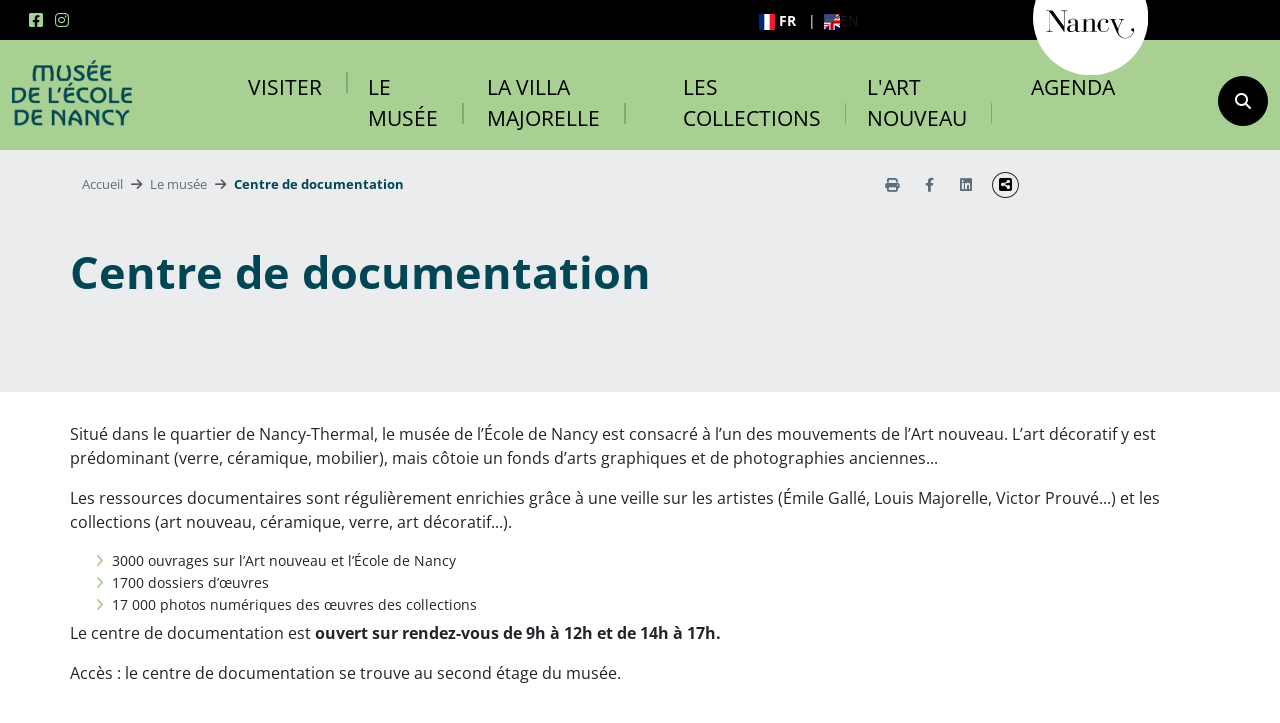

--- FILE ---
content_type: text/html; charset=utf-8
request_url: https://musee-ecole-de-nancy.nancy.fr/le-musee/centre-de-documentation
body_size: 5191
content:
<!DOCTYPE html>
<html dir="ltr" lang="fr-FR">
<head>

<meta charset="utf-8">
<!-- 
	This website is powered by TYPO3 - inspiring people to share!
	TYPO3 is a free open source Content Management Framework initially created by Kasper Skaarhoj and licensed under GNU/GPL.
	TYPO3 is copyright 1998-2026 of Kasper Skaarhoj. Extensions are copyright of their respective owners.
	Information and contribution at https://typo3.org/
-->


<link rel="icon" href="https://musee-ecole-de-nancy.nancy.fr/typo3conf/ext/dsit_confignanminisites/Resources/Public/Images/MEN/favicon.png" type="image/png">

<meta http-equiv="x-ua-compatible" content="IE=10" />
<meta name="generator" content="TYPO3 CMS" />
<meta name="twitter:card" content="summary" />


<link rel="stylesheet" href="https://musee-ecole-de-nancy.nancy.fr/typo3conf/ext/news/Resources/Public/Css/news-basic.css?1650992832" media="all">
<link rel="stylesheet" href="https://musee-ecole-de-nancy.nancy.fr/typo3temp/assets/css/7015c8c4ac5ff815b57530b221005fc6.css?1694697176" media="all">
<link rel="stylesheet" href="https://static.grandnancy.eu/GDN/libs/bootstrap/5.3/css/bootstrap.min.css" media="all">
<link rel="stylesheet" href="https://static.grandnancy.eu/GDN/fonts/FontAwesome/6.4.2/css/all.css" media="all">
<link rel="stylesheet" href="https://static.grandnancy.eu/GDN/libs/swiper/8.4.2/swiper-bundle.min.css" media="all">
<link rel="stylesheet" href="https://static.grandnancy.eu/GDN/libs/fancybox/5.0_fancybox.css" media="all">
<link rel="stylesheet" href="/typo3conf/ext/dsit_confignanminisites/Resources/Public/Css/main.css?1758275311" media="all">
<link rel="stylesheet" href="/typo3conf/ext/dsit_confignanminisites/Resources/Public/Css/main_men.css?1758271323" media="all">
<link rel="stylesheet" href="https://static.grandnancy.eu/GDN/RGPD/override_tarteaucitron.css" media="all">



<script src="https://static.grandnancy.eu/GDN/libs/jquery/3.7.1.min.js"></script>
<script src="https://static.grandnancy.eu/GDN/libs/jquery/lazyload/1.9.1.min.js"></script>


<title> Centre de documentation&nbsp;-&nbsp;Le musée — Musée de l'école de Nancy - Ville de Nancy </title><meta name="viewport" content="width=device-width, initial-scale=1, user-scalable=yes, shrink-to-fit=no" /><meta name="site" content="men"/>			
			<script type="text/javascript" src="https://static.grandnancy.eu/GDN/RGPD/tarteaucitron/tarteaucitron.min.js"></script>
			<script type="text/javascript" defer>
				var matomoId = "44"; //4
			</script>
			<script type="text/javascript" src="https://static.grandnancy.eu/GDN/RGPD/init_script_cookies_nancy.js" defer></script>
			<script type="text/javascript" defer>
				//(tarteaucitron.job = tarteaucitron.job || []).push('youtube');
			</script> 
<link rel="canonical" href="https://musee-ecole-de-nancy.nancy.fr/le-musee/centre-de-documentation"/>
</head>
<body>
<a class="evitement" href="#contenu">Aller au contenu</a>

<!-- ALERTE -->



	


<div class="news">
	
	<!--TYPO3SEARCH_end-->
	
			
		
	<!--TYPO3SEARCH_begin-->

</div>


<header class="container-fluid" role="banner">

	<div class="row" id="h_top">
		<div class="col-2 col-md-5 col-xl-7">
			<div class="reseaux_sociaux">
				<!-- Mobile -->
				<div class="dropdown d-md-none">
				  <button class="dropdown-toggle" type="button" id="dropdown_button_rs" data-bs-toggle="dropdown" aria-expanded="false">
					<p class="sr-only"> Suivez-nous sur les réseaux</p>
				  </button>
				  <ul class="dropdown-menu" aria-labelledby="dropdown_button_rs">
					<li class="facebook">
						<a class="dropdown-item" href="https://www.facebook.com/menancy54" target="_blank">
							Facebook
						</a>
					</li>
					<li class="instagram">
						<a class="dropdown-item" href="https://www.instagram.com/museeecoledenancy/" target="_blank">
							Instagram
						</a>
					</li>
				  </ul>
				</div>
				<!-- tablette + ordi -->
				<p class="sr-only"> Suivez-nous sur les réseaux</p>
				<ul class="d-none d-md-block">
					<li class="facebook">
						<a href="https://www.facebook.com/menancy54" target="_blank">
							<span class="sr-only">Facebook</span>
						</a>
					</li>
					<li class="instagram">
						<a href="https://www.instagram.com/museeecoledenancy/" target="_blank">
							<span class="sr-only">Instagram</span>
						</a>
					</li>
				</ul>
			</div>
		</div>
		<div class="col">
			<div class="logo_nancy">
				<a href="https://www.nancy.fr/" target="_blank" title="Ville de Nancy">
					<img alt="Ville de Nancy" src="/fileadmin/Commun/logo-vdn-rond.svg">
				</a>
			</div>
			
				<div class="row float-right">
					<div class="col-12">
						<ul id="language_menu" class="language-menu">
							
								<li class="active ">
									
											<a href="/le-musee/centre-de-documentation" hreflang="fr-FR" title="French">
												<span class="t3js-icon icon icon-size-small icon-state-default icon-flags-fr" data-identifier="flags-fr">
	<span class="icon-markup">
<img src="/typo3/sysext/core/Resources/Public/Icons/Flags/FR.png" width="16" height="16" alt="" />
	</span>
	
</span>
												<span>fr</span>
											</a>
										
								</li>
							
								<li class=" text-muted">
									
											<span class="t3js-icon icon icon-size-small icon-state-default icon-flags-en-us-gb" data-identifier="flags-en-us-gb">
	<span class="icon-markup">
<img src="/typo3/sysext/core/Resources/Public/Icons/Flags/en-us-gb.png" width="16" height="16" alt="" />
	</span>
	
</span>
											<span>en</span>
										
								</li>
							
						</ul>
					</div>		
				</div>
			
		</div>
	</div>
	
	<div class="row" id="h_main">
		<div class="col-6 col-md-2">
			<a href="/" title="Page d'accueil">
				<img src="/fileadmin/MEN/Logos/logo-men.png" alt="Musée de l'école de Nancy"/>
			</a>
		</div>
		<div class="col-6 col-md align-items-center d-flex">
			<div class="d-none d-xl-flex" id="menu_desk_content">
				<ul><li class="lien_menu"><a href="/visiter">Visiter</a></li><li class="lien_menu lien_menu_actif"><a href="/le-musee">Le musée</a></li><li class="lien_menu"><a href="/la-villa-majorelle">La Villa Majorelle</a></li><li class="lien_menu"><a href="/les-collections">Les collections</a></li><li class="lien_menu"><a href="/lart-nouveau">L'Art nouveau</a></li><li class="lien_menu"><a href="/visiter/agenda">Agenda</a></li></ul>
				<!-- RECHERCHE -->
				<a href="/recherche" aria-label="recherche" title="recherche" class="btn-recherche">
					<i id="icone_recherche" class="fas fa-search" aria-hidden="true"></i>
				</a>
			</div>
			
			<!-- MENU MOBILE -->
			<div id="menu_mobile" class="d-xl-none">
				<div class="d-flex align-items-center justify-content-center">
					<div id="menu_icone">
						<span></span>
						<span></span>
						<span></span>
						<span></span>
					</div>
					<span class="sr-only">Ouvrir ou fermer le menu</span>
				</div>
			</div>
		</div>
		<nav id="menu" class="d-none" role="navigation">
			<ul><li class="lien_menu"><a href="/visiter">Visiter</a></li><li class="lien_menu lien_menu_actif"><a href="/le-musee">Le musée</a></li><li class="lien_menu"><a href="/la-villa-majorelle">La Villa Majorelle</a></li><li class="lien_menu"><a href="/les-collections">Les collections</a></li><li class="lien_menu"><a href="/lart-nouveau">L'Art nouveau</a></li><li class="lien_menu"><a href="/visiter/agenda">Agenda</a></li></ul>
			<!-- RECHERCHE -->
			<a href="/recherche" aria-label="recherche" title="recherche" class="btn-recherche">
				<i id="icone_recherche" class="fas fa-search" aria-hidden="true"></i>
			</a>
		</nav>
	</div>
            
</header>
<!-- Layout CONTENU -->
<div class="contenu_haut container-fluid">
	<div class="row">
		<div class="col-12">
			<div class="container-fluid container-xl">
				<div class="row">
					<!-- BREADCRUMB -->
					<div class="col-8 d-none d-md-block">
						<nav aria-label="breadcrumb" id="nav-breadcrumb">
							<span class="sr-only">Vous êtes ici : </span>
							<ul class="breadcrumb"><li class="breadcrumb-item"><a href="/">Accueil</a></li><li class="breadcrumb-item"><a href="/le-musee" target="_self" title="Le musée">Le musée</a></li><li class="breadcrumb-item active" aria-current="page">Centre de documentation</li></ul>
						</nav>			
					</div>
					<!-- FIN BREADCRUMB -->
					
					<!--- OUTILS DE PARTAGE --->
					<div class="col-4 d-none d-md-flex outils">
						<ul>
							<li>
								<button title="Imprimer cette page" onclick="window.print();" type="button" class="" data-bs-toggle="tooltip" data-bs-placement="bottom">
									<i class="fa fa-solid fa-print" aria-hidden="true"></i>
								</button>
							</li>
							<li>
								<button title="Partager sur Facebook (lien externe)" onclick="return fbs_click()" type="button" class="" data-bs-toggle="tooltip" data-bs-placement="bottom">
									<i class="fa-brands fa-facebook-f" aria-hidden="true"></i>
								</button>
							</li>
							<li>
								<button title="Partager sur LinkedIn (lien externe)" onclick="return linkedins_click()" type="button" class="" data-bs-toggle="tooltip" data-bs-placement="bottom">
									<i class="fa-brands fa-linkedin" aria-hidden="true"></i>
								</button>								

							</li>
							<li class="dropdown">
								<button class="dropdown-toggle" type="button" id="dropdown_button_share" data-bs-toggle="dropdown" aria-expanded="false" aria-haspopup="true">
									<p class="sr-only">Partager cette page</p>
								</button>
								<ul class="dropdown-menu" aria-labelledby="dropdown_button_share">
									<li class="email">
										<button title="Partager cette page par e-mail" onclick="return mails_click()" type="button" class="" data-bs-toggle="tooltip" data-bs-placement="bottom">
											Courriel
										</button>
									</li>
									<!-- <li class="twitter">
										<button title="Partager sur Twitter (lien externe)" onclick="return twitters_click()" type="button" class="" data-bs-toggle="tooltip" data-bs-placement="bottom">
											X (Twitter)
										</button>									
									</li> -->
									<li class="viadeo">
										<button title="Partager sur Viadeo (lien externe)" onclick="return viadeos_click()" type="button" class="" data-bs-toggle="tooltip" data-bs-placement="bottom">
											Viadeo
										</button>
									</li>
								</ul>
							</li>
						</ul>
						<!--- FIN OUTILS DE PARTAGE --->
					</div>
				</div>
			</div>
		</div>
	</div>
</div>


<div class="container-fluid mb-5">
	<main>
		<div class="row" id="parent_subcontent">        
			<div class="col-12" id="main_content" role="main">
				<a id="contenu" tabindex="-1"></a>
					
<!-- template -->
<div class="row">
	<!-- TITRE -->
	<div class="col-12">
		<div class="header_page">
			<div class="container p-2 p-md-0">
				<h1>Centre de documentation</h1>
				
				
			</div>
		</div>
	</div>
	<!-- FIN TITRE -->
</div>


<div class="row">
	
		<div class="col-12">
			<div class="pleine_page_avant">
				<div class="row">
					

<div class="col-12"><div id="c1734" class="frame frame-default frame-type-text frame-layout-0"><div class="container-lg p-0"><div class="row "><div class="col-12"><p>Situé dans le quartier de Nancy-Thermal, le musée de l’École de Nancy est consacré à l’un des mouvements de l’Art nouveau. L’art décoratif y est prédominant (verre, céramique, mobilier), mais côtoie un fonds d’arts graphiques et de photographies anciennes...</p><p>Les ressources documentaires sont régulièrement enrichies grâce à une veille sur les artistes (Émile Gallé, Louis Majorelle, Victor Prouvé...) et les collections (art nouveau, céramique, verre, art décoratif...).</p><ul><li>3000 ouvrages sur l’Art nouveau et l’École de Nancy</li><li>1700 dossiers d’œuvres</li><li>17 000 photos numériques des œuvres des collections</li></ul><p>Le centre de documentation est&nbsp;<strong>ouvert sur rendez-vous de 9h à 12h et de 14h à 17h.</strong></p><p>Accès : le centre de documentation se trouve au second étage du musée.</p></div></div></div></div></div>



<div class="col-12"><div id="c1735" class="frame frame-default frame-type-text frame-layout-0"><div class="container-lg p-0"><div class="row "><div class="col-12"><h3 class="">
                Contact
            </h3></div></div><div class="row "><div class="col-12"><div class="encadre"><p><strong>Centre de documentation</strong><br> 36-38 rue du Sergent Blandan<br> 54000 Nancy<br> 03 83 85 31 72<br><a href="mailto:menancy@nancy.fr">menancy@nancy.fr</a></p></div><p>&nbsp;</p></div></div></div></div></div>



<div class="col-12"><div id="c1946" class="frame frame-default frame-type-shortcut frame-layout-0"><div class="container-lg p-0"><div class="row "><div class="col-12"><div class="col-12"><div id="c1945" class="frame frame-default frame-type-textpic frame-layout-16"><div class="container-lg p-0"><div class="row g-0"><div class="col-12"><div class="ce-textpic ce-left ce-intext   "><!-- <div class="container-lg p-md-0"> --><div class="row"><div class="col"><div class="ce-gallery" data-ce-columns="1" data-ce-images="1"><div class="ce-row"><div class="ce-column"><figure class="image"><img src="https://musee-ecole-de-nancy.nancy.fr/fileadmin/MBA/PDF/CentresDocumentationMuseesNancy.jpg" 
				sizes="100vw" 
				srcset="https://musee-ecole-de-nancy.nancy.fr/fileadmin/_processed_/1/1/csm_CentresDocumentationMuseesNancy_b905d41339.jpg 360w, 
						https://musee-ecole-de-nancy.nancy.fr/fileadmin/_processed_/1/1/csm_CentresDocumentationMuseesNancy_f4a41461b9.jpg 715w,
						https://musee-ecole-de-nancy.nancy.fr/fileadmin/MBA/PDF/CentresDocumentationMuseesNancy.jpg 1200w"
				class="image-embed-item d-none d-lg-block"  
				title="" 
				alt="Les centres de documentation des musées de Nancy" 
				loading="lazy"
				decoding="async"
				style="width:auto;max-width:100%;height:auto;"
				/><img src="https://musee-ecole-de-nancy.nancy.fr/fileadmin/MBA/PDF/CentresDocumentationMuseesNancy.jpg" 
				sizes="100vw" 
				srcset="https://musee-ecole-de-nancy.nancy.fr/fileadmin/_processed_/1/1/csm_CentresDocumentationMuseesNancy_b905d41339.jpg 360w, 
						https://musee-ecole-de-nancy.nancy.fr/fileadmin/_processed_/1/1/csm_CentresDocumentationMuseesNancy_f4a41461b9.jpg 715w,
						https://musee-ecole-de-nancy.nancy.fr/fileadmin/MBA/PDF/CentresDocumentationMuseesNancy.jpg 1200w"
				class="image-embed-item d-lg-none"  
				title="" 
				alt="Les centres de documentation des musées de Nancy" 
				loading="lazy"
				decoding="async"
				style="width:auto;max-width:100%;height:auto;"
				/></figure></div></div></div><div class="ce-bodytext"><h2>Les centres de documentation des musées de Nancy</h2><p>Le musée des Beaux-Arts, le palais des ducs de Lorraine – Musée lorrain et le musée de l’École de Nancy disposent chacun d’un centre de documentation sur leurs collections.</p><p><a href="https://musee-ecole-de-nancy.nancy.fr/fileadmin/MBA/PDF/Depliant_centre_documentation_VF_compressed-2.pdf">Télécharger le dépliant (.pdf)</a></p></div></div></div><!-- </div> --></div></div></div></div></div></div></div></div></div></div></div>


				</div>
			</div>
		</div>
	
	
	
	<div class="col-12 col-lg-4 colonne_gauche">
		<!-- CONTENU GAUCHE -->
		<div class="row">
			
		</div>
		<!-- FIN CONTENU GAUCHE -->
	</div>
		
		
	
	
	
		
</div>
	
	<div class="clearer"></div>


			</div>
		</div>
	</main>
</div>
<!-- container -->

<div id="haut-page">
	<a href="#h_top" title="Retour en haut de page">
		<span class="sr-only">Retour en haut de page</span>
	</a>
</div>
		

<footer class="d-print-none container-fluid" role="contentinfo">
	<div class="container">
		<div class="row">
			<div class="col-12 col-lg-9">
				<div class="row">
					<div class="col-12 col-md-2 footer-logo">
						<!-- LOGO -->
						<a href="/" title="Page d'accueil">
							<img src="/fileadmin/MEN/Logos/logo-men.png" alt="Musée de l'école de Nancy"/>
						</a>
					</div>
					<div class="col-12 col-md-4 footer-infos">
						<div class="row">
							

<div class="col-12"><div id="c110" class="frame frame-default frame-type-html frame-layout-0"><div class="container-lg p-0"><div class="row "><div class="col-12"><address><span class="adresse"> 
    36-38, rue du Sergent Blandan<br>54000 Nancy 
  </span><span class="telephone">&nbsp;Téléphone : <a href="tel:03 83 85 30 01">03 83 85 30 01</a></span><span class="email"><a href="mailto:menancy@nancy.fr">Nous contacter</a></span><span class="infos-complementaire"> OUVERT DU MERCREDI AU DIMANCHE, DE 10H À 18H.<br/>
FERMÉ LES LUNDIS ET MARDIS, LES 1ER JANVIER, 1ER MAI, 14 JUILLET, 1ER NOVEMBRE ET 25 DÉCEMBRE. </span></address></div></div></div></div></div>


						</div>
					</div>
					<div class="col-12 col-md-3">
						<div class="row">
							<ul class="liens"><li><a href="/visiter/agenda" target="_self">Agenda</a></li><li><a href="/plan-du-site" target="_self">Plan du site</a></li><li><a href="/mentions-legales" target="_self">Mentions légales</a></li><li><a href="/accessibilite-non-conforme" target="_self">Accessibilité : non conforme</a></li><li><a href="/politique-de-gestion-des-cookies-et-traceurs" target="_self">Politique de gestion des cookies et traceurs</a></li><li><button onclick="tarteaucitron.userInterface.openPanel();return false;" class="btn-cookies">Gestion des cookies</button></li></ul>
						</div>
					</div>
					<div class="col-12 col-md-3">
						<a href="/espace-presse" class="lien-bouton">Espace presse</a>
						<!-- LOGO -->
						<a href="https://nancy.fr" title="Site de la Ville de Nancy" class="footer-logo-nancy" target=_blank">
							<img src="/fileadmin/Commun/2018-logo-vdn.svg" alt="Ville de Nancy" />
						</a>
						<a href="https://www.culture.gouv.fr/Aides-demarches/Protections-labels-et-appellations/Appellation-Musee-de-France" title="Musées de France" class="footer-logo-nancy" target=_blank">
							<img src="/fileadmin/Commun/2022-logo-musee-de-france.svg" alt="Musée de France"  />
						</a>
					</div>
				</div>
			</div>
			
			<div class="col footer-newsletter">
				<div class="row">
					

<div class="col-12"><div id="c111" class="frame frame-default frame-type-html frame-layout-0"><div class="container-lg p-0"><div class="row "><div class="col-12"><div id="lettre"><h4 class="newsletter-titre">La lettre des musées de Nancy</h4><p class="inscription"><a href="/abonnement-a-la-newsletter">JE M'ABONNE</a></p></div></div></div></div></div></div>


				</div>
			</div>
		</div>
	</div>
</footer>
<script src="https://static.grandnancy.eu/GDN/libs/popper/2.11.8.min.js"></script>
<script src="https://static.grandnancy.eu/GDN/libs/bootstrap/5.3/js/bootstrap.min.js"></script>
<script src="https://static.grandnancy.eu/GDN/libs/swiper/8.4.2/swiper-bundle.min.js"></script>
<script src="https://static.grandnancy.eu/GDN/libs/fancybox/5.0_fancybox.umd.js"></script>
<script src="/typo3conf/ext/dsit_confignanminisites/Resources/Public/Js/script.js?1758268618"></script>



</body>
</html>

--- FILE ---
content_type: text/css
request_url: https://static.grandnancy.eu/GDN/RGPD/override_tarteaucitron.css
body_size: 1837
content:
#tarteaucitron {
	overflow-y:scroll;
}

#tarteaucitronRoot .tarteaucitronH2 {
	color:black !important;
	margin-bottom:.5rem !important;
}

#tarteaucitronRoot #tarteaucitronAlertBig {
	background-color:#f1f1f1 !important;
	color:#424745 !important; 
	/* border:1px solid #808080 !important; */
	border:1px solid #28394042 !important;
	width:auto !important;
	padding:1rem !important;
	margin:0 auto 1rem 1rem !important;
	width:350px !important;
	max-width:80vw !important;
}

#tarteaucitronAlertBig #tarteaucitronPrivacyUrl, #tarteaucitronAlertBig #tarteaucitronPrivacyUrlDialog, #tarteaucitronAlertBig #tarteaucitronDisclaimerAlert, #tarteaucitronAlertBig #tarteaucitronDisclaimerAlert strong {
	color:#424745 !important;
}

#tarteaucitronPersonalize {
	background:#424745 !important;
}

#tarteaucitron #tarteaucitronServices .tarteaucitronLine.tarteaucitronMainLine, #tarteaucitronClosePanel {
	background:white !important;
    /* border: 1px solid #808080 !important; */
    border: 1px solid transparent !important;
	border-bottom:0 !important;
}

#tarteaucitronRoot .tarteaucitronH1, #tarteaucitron #tarteaucitronInfo, #tarteaucitron #tarteaucitronServices .tarteaucitronDetails {
	color:#424745 !important;
	border:0 !important;
}

#tarteaucitronAlertSmall #tarteaucitronCookiesListContainer #tarteaucitronCookiesList .tarteaucitronTitle, #tarteaucitron #tarteaucitronServices .tarteaucitronTitle button, #tarteaucitron #tarteaucitronInfo, #tarteaucitron #tarteaucitronServices .tarteaucitronDetails, #tarteaucitronClosePanel {
	color:#424745 !important;
	background-color:white !important;
}

#tarteaucitron #tarteaucitronServices .tarteaucitronTitle button {
	text-transform:uppercase !important;
	font-size:16px !important;
}

#tarteaucitron .tarteaucitronBorder, .tarteaucitronSelfLink  {
	/* border:1px solid #808080 !important; */
	border:0 !important;
	border-top:0 !important;
}

.tarteaucitronSelfLink {
	top:0;
}

#tarteaucitron .tarteaucitronBorder {
	border-bottom:0 !important;
}

#tarteaucitron #tarteaucitronServices .tarteaucitronLine .tarteaucitronName {
	line-height:1.3;
}

#tarteaucitron .tarteaucitronH3 {
	margin-bottom:.3rem;
}

#tarteaucitron #tarteaucitronServices .tarteaucitronLine .tarteaucitronName a {
	text-decoration:underline;
	font-size:12px;
	font-weight:400;
	color:#333333 !important;
}

#tarteaucitronAlertSmall #tarteaucitronCookiesListContainer #tarteaucitronCookiesList .tarteaucitronHidden, #tarteaucitron #tarteaucitronServices .tarteaucitronHidden {
	background-color:white !important;
}

#tarteaucitron a {
	color:#424745 !important;
}

#tarteaucitron #tarteaucitronServices .tarteaucitronLine .tarteaucitronAsk .tarteaucitronAllow, #tarteaucitron #tarteaucitronServices .tarteaucitronLine .tarteaucitronAsk .tarteaucitronDeny, .tac_activate .tarteaucitronAllow {
	color:black !important;
	opacity:1 !important;
}

#tarteaucitronRoot a.tarteaucitronSelfLink {
	background-color:#565656 !important;
	padding:0 .5rem !important;
	/*left:-10000px!important;*/
	/*position: inherit;*/
    width: fit-content !important;
}

/*#tarteaucitronRoot a.tarteaucitronSelfLink img {
	max-width:100px;
	height:auto;
	background-color:#565656;
	padding: 0 .5rem !important;
}*/

#tarteaucitronRoot .tarteaucitronCross::before, #tarteaucitronRoot .tarteaucitronCheck::before {
    content: none !important;
}

#tarteaucitronRoot .tarteaucitronAllow:not(.tarteaucitronCTAButton), #tarteaucitronRoot .tarteaucitronDeny:not(.tarteaucitronCTAButton) {
    background: transparent !important;
    color: #424547 !important;
    display: inline-flex !important;
    align-items: center !important;
    position: relative !important;
    padding: 0 !important;
}

#tarteaucitronRoot .tarteaucitronAllow:not(.tarteaucitronCTAButton)::before, #tarteaucitronRoot .tarteaucitronDeny:not(.tarteaucitronCTAButton)::before {
    content: "" !important;
    display: block !important;
    flex-shrink: 0 !important;
    border: 1px solid #424547 !important;
    border-radius: 50% !important;
    width: 1.5rem !important;
    height: 1.5rem !important;
    margin-right: .5rem !important;
	background-color:white !important;
}

#tarteaucitronRoot .tarteaucitronAllow:not(.tarteaucitronCTAButton)::after, #tarteaucitronRoot .tarteaucitronDeny:not(.tarteaucitronCTAButton)::after {
    content: "" !important;
    display: block !important;
    background: #424547!important;
    border-radius: 50% !important;
    width: .75rem !important;
    height: .75rem !important;
    position: absolute !important;
    left: .375rem !important;
    opacity: 0 !important;
}

#tarteaucitronRoot .tarteaucitronIsDenied .tarteaucitronDeny::after, #tarteaucitronRoot .tarteaucitronIsAllowed .tarteaucitronAllow::after {
    opacity: 1 !important;
}

/*#tarteaucitron #tarteaucitronServices .tarteaucitronLine {
	background: transparent !important;
	border-left-width:3px !important;
}*/

#tarteaucitronRoot div#tarteaucitron {
	background-color:white;
	box-shadow: 0 0 35px #575757;
}

#tarteaucitron div#tarteaucitronServices {
    box-shadow: none !important;
	height:auto !important;
}

#tarteaucitronClosePanel {
	width:auto !important;
	padding:1rem !important;
	z-index:10;
}

#tarteaucitronRoot .tarteaucitronH1 {
	/* text-align:left !important; */
	padding: 0 1rem !important;
	margin:1rem 0 1.5rem !important;
}

.tarteaucitronPlus:before {
	content:"\f059" !important;
	font-family: 'Font Awesome 5 Free' !important;
	color:#424547 !important;
	margin-right:0.2rem;
	/* font-weight:400 !important; */
}

#tarteaucitron #tarteaucitronInfo {
	margin:0 0 2rem !important;
    padding:0 1rem !important;
	max-width:100% !important;
}

#tarteaucitron #tarteaucitronServices .tarteaucitronHidden div.tarteaucitronDetails.tarteaucitronInfoBox {
	border:1px solid lightgrey !important;
}

#tarteaucitron #tarteaucitronServices .tarteaucitronLine {
	border:0 !important;
	padding: 1rem 0 !important;
}

#tarteaucitron #tarteaucitronServices li[id^="tarteaucitronServicesTitle_"] {
	border-bottom: 1px solid #d3d3d3;
    margin: 0 1rem;
}

#tarteaucitron #tarteaucitronServices ul[id^="tarteaucitronServices_"] {
	margin-left:1rem;
}

#tarteaucitron #tarteaucitronServices ul[id^="tarteaucitronServices_"] .tarteaucitronLine {
	padding-top:0 !important;
}

#tarteaucitronMainLineOffset:after {
	content: " ";
    display: flex;
    width: 97%;
    background-color: lightgrey;
    height: 1px;
    margin-left: auto;
    margin-right: auto;
    position: relative;
    bottom: -15px;
}

#tarteaucitron ul li:before {
	content:none;
}

#tarteaucitron #tarteaucitronServices .tarteaucitronLine .tarteaucitronAsk {
	float: right !important;
}

#tarteaucitronAlertBig #tarteaucitronPersonalize {
	margin-top: .8rem;
	color:white !important;
	background:#424745 !important;
	padding: .5rem !important;
}

#tarteaucitron #tarteaucitronServices #tarteaucitronMainLineOffset.tarteaucitronLine .tarteaucitronAsk {
	position:relative !important;
}

#tarteaucitron #tarteaucitronClosePanel {
	background-color:#565656 !important;
	color:white !important;
	z-index:1234567891;
	cursor:pointer !important;
	border-radius:0 !important;
	right:0 !important;
	
	/*position:sticky !important;
	top:0;
	float:right;*/
}

#tarteaucitron #tarteaucitronClosePanel:hover {
	text-decoration:underline !important;
	background-color:#808080 !important;
}

#tarteaucitron #tarteaucitronInfo, #tarteaucitron #tarteaucitronServices .tarteaucitronDetails {
	z-index:21474833 !important;
}

html body #tarteaucitronRoot div#tarteaucitronSave {
	background:whitesmoke !important;
}

@media screen and (max-width: 767px) {
	#tarteaucitron #tarteaucitronServices #tarteaucitronMainLineOffset.tarteaucitronLine .tarteaucitronAsk {
		text-align: right !important;
		position:fixed !important;
		bottom:0;
		width: 97vw;
		margin: 0;
		background-color: lightgrey;
		padding: .8rem .8rem .4rem 0;
		z-index: 123456781;
		left: 0;
		
	}
	
	#tarteaucitron #tarteaucitronInfo {
		margin-bottom:0 !important;
	}
	
	#tarteaucitron #tarteaucitronClosePanel {
		/* position:fixed !important; */
		right:0 !important;
	}
	
	#tarteaucitron .tarteaucitronBorder {
		margin-bottom:6rem;
	}

	
	#tarteaucitron #tarteaucitronServices .tarteaucitronLine .tarteaucitronAsk .tarteaucitronAllow, 
	#tarteaucitron #tarteaucitronServices .tarteaucitronLine .tarteaucitronAsk .tarteaucitronDeny, 
	.tac_activate .tarteaucitronAllow {
		display:flex !important;
	}
	
	html body #tarteaucitronRoot #tarteaucitron .tarteaucitronAsk#tarteaucitronScrollbarAdjust {
		margin-bottom:0 !important;
	}
	
	html body #tarteaucitronRoot div#tarteaucitronSave {
		display:none;
	}

}



/****** OPT-OUT MATOMO *****/
#matomo-opt-out {
	background-color:#efefef;
	padding:1rem;
	margin-bottom:1rem;
}

#matomo-opt-out #trackVisits {
	margin-right:.5rem;
}
/****** FIN OPT-OUT MATOMO *****/

--- FILE ---
content_type: image/svg+xml
request_url: https://musee-ecole-de-nancy.nancy.fr/fileadmin/Commun/logo-vdn-rond.svg
body_size: 1869
content:
<?xml version="1.0" encoding="UTF-8"?>
<svg xmlns="http://www.w3.org/2000/svg" xmlns:xlink="http://www.w3.org/1999/xlink" version="1.1" x="0px" y="0px" width="147px" height="147px" viewBox="0 0 147 147" xml:space="preserve">
<g id="Calque_1" display="none">
	<rect x="-14.17334" y="-14.17334" display="inline" fill="#939598" width="175.34619" height="175.34619"></rect>
</g>
<g id="Calque_2">
	<circle fill="#FFFFFF" cx="73.5" cy="73.5" r="73.5"></circle>
	<g>
		<g>
			<defs>
				<rect id="SVGID_1_" x="11.00049" y="52.69824" width="124.99951" height="51.60254"></rect>
			</defs>
			<clipPath id="SVGID_2_">
				<use xlink:href="#SVGID_1_" overflow="visible"></use>
			</clipPath>
			<g clip-path="url(#SVGID_2_)">
				<defs>
					<rect id="SVGID_3_" x="11.00049" y="52.69824" width="124.99951" height="51.60254"></rect>
				</defs>
				<clipPath id="SVGID_4_">
					<use xlink:href="#SVGID_3_" overflow="visible"></use>
				</clipPath>
				<path clip-path="url(#SVGID_4_)" d="M21.24951,66.26709h-0.07666v22.3335c0,1.83887,0.6123,2.18359,2.375,2.18359h1.53223      v0.61328h-8.19824v-0.61328h1.30273c1.76221,0,2.375-0.34473,2.375-2.18359V65.04102h-3.67773v-0.61328h8.04492      L39.40723,84.4248h0.07666V67.10938c0-1.57031-0.30664-2.06836-1.99219-2.06836h-1.80029v-0.61328h8.08301v0.61328h-1.68555      c-1.68555,0-1.99219,0.49805-1.99219,2.06836v24.51758h-0.49805L21.24951,66.26709z"></path>
				<path clip-path="url(#SVGID_4_)" d="M57.06592,89.32813c0,0.72754,0.11475,1.68555,1.14893,1.68555      c0.88135,0,1.41797-0.72754,1.99219-1.53223l0.42139,0.30664c-0.72754,1.26367-1.72363,2.06836-3.37061,2.06836      c-1.80078,0-3.10303-1.03418-3.37158-2.375h-0.07617c-1.30273,1.72363-3.02686,2.375-5.55469,2.375      c-2.98828,0-4.78857-1.49414-4.78857-4.09863c0-4.29102,5.70752-5.36328,9.65332-5.36328h0.72803v-4.71191      c0-1.80078-1.68555-2.22266-3.14111-2.22266c-1.11133,0-3.71582,0.42188-3.71582,1.80078      c0,0.91992,1.26416,0.49805,1.26416,2.22266c0,0.91895-0.7666,1.6084-1.76221,1.6084      c-1.07275,0-1.68555-0.84277-1.68555-2.14551c0-1.95313,2.06836-4.09863,5.89941-4.09863      c2.91113,0,6.35889,1.49414,6.35889,4.44434V89.32813z M53.19678,83.00781c-2.79639,0-6.28223,0.07617-6.28223,4.1748      c0,2.14551,0.34521,3.75488,2.79639,3.75488c2.87256,0,4.13721-2.14551,4.13721-2.91211v-5.01758H53.19678z"></path>
				<path clip-path="url(#SVGID_4_)" d="M64.53711,76.30371h-3.02637v-0.61328h3.02637c1.83838,0,2.52832,0,3.21777-0.84277v3.90723      h0.07666c0.99609-1.83887,2.91162-3.90723,5.70801-3.90723c4.09912,0,5.24854,2.06836,5.24854,4.3291v11.60742h3.02637v0.6123      h-9.271v-0.6123h3.02588V78.25684c0-2.10645-1.03418-2.7959-2.25977-2.7959c-3.21777,0-4.86523,3.21777-5.55469,4.52051      v10.80273h2.91162v0.6123h-9.15576v-0.6123h3.02637V76.30371z"></path>
				<path clip-path="url(#SVGID_4_)" d="M96.79004,85.99512c-0.11426,2.91113-2.64355,5.86133-6.43555,5.86133      c-4.94141,0-8.12109-3.52441-8.12109-7.85352c0-5.01758,3.83105-9.15527,8.35156-9.15527      c2.68066,0,5.51563,1.1875,5.51563,3.56348c0,1.14844-0.88086,1.91504-1.83789,1.91504      c-1.18848,0-1.83984-0.84375-1.83984-1.64746c0-1.5332,0.95801-1.45605,0.95801-2.03027      c0-0.84277-1.76172-1.1875-2.87305-1.1875c-3.71582,0-4.59668,2.41309-4.59668,6.05273v3.33203      c0,3.33301,0.15332,6.39746,4.44336,6.39746c3.86914,0,5.55469-2.91113,5.82227-5.24805H96.79004z"></path>
				<path clip-path="url(#SVGID_4_)" d="M127.57715,92.50098c-1.68066,3.79199-5.63086,6.88672-9.83691,6.99316      c-3.09082,0.07813-6.4834-1.95508-7.76953-4.24219c-1.84277-3.28027-1.89063-6.72852,0.36133-10.95215l2.88574-6.49902      c0.80469-1.7998,1.26465-1.9541,3.02734-1.9541v-0.6123h-6.66602v0.6123h1.34082c0.65039,0,1.72363,0.11523,1.72363,0.99609      c0,0.42188-0.22949,1.15039-0.65137,2.10742l-3.75391,8.54395l-4.82813-11.64746h2.83496v-0.6123h-8.77344v0.6123h2.22266      l6.97266,16.01465l0.01953,0.02051l0.66504,1.44531c2.11719,3.76855,5.33105,6.60938,10.10156,6.60938      c5.83496,0,11.10059-5.06445,11.57227-10.77734l0.00586-0.19043c0-1.07227-0.91992-1.9541-1.9541-1.9541      c-1.07227,0-1.9541,0.88184-1.9541,1.9541s0.88184,1.9541,1.9541,1.9541c0.14746,0,0.25391,0.03125,0.34961,0.08008      c0.14648,0.02832,0.29688,0.21875,0.33691,0.53125c-0.01367,0.29297,0.05859,0.3418-0.15723,0.91602L127.57715,92.50098z"></path>
			</g>
		</g>
	</g>
</g>
</svg>
